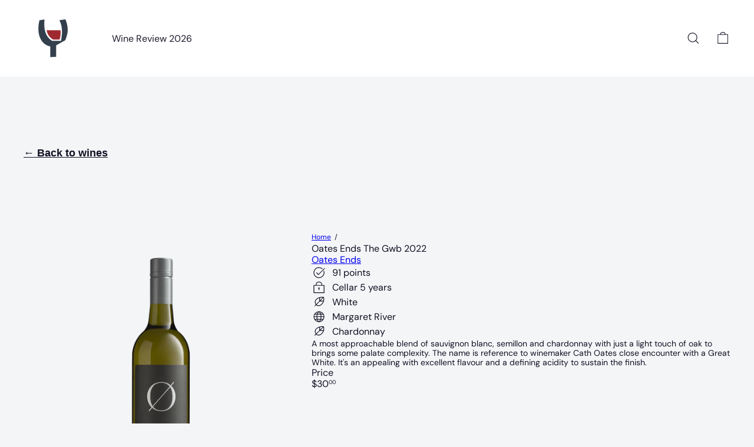

--- FILE ---
content_type: text/javascript
request_url: https://www.rayjordanwine.com.au/cdn/shop/t/53/assets/element.marquee.js?v=146838365732890290641763446638
body_size: 15
content:
import{debounce}from"util.misc";class ElementMarquee extends HTMLElement{constructor(){super(),this.resizeObserver=null,this.hasResizedOnce=!1,this.lastWidth=0,this.elements={}}connectedCallback(){this.elements.content=this.querySelector(".element-marquee__content"),this.elements.wrapper=this.querySelector(".element-marquee__wrapper"),!(!this.elements.content||!this.elements.content.firstElementChild?.children?.length)&&(this.setupContent(),this.setSpeed(),this.setupHover(),this.setupResizeObserver(),this.setAttribute("data-loaded",""))}disconnectedCallback(){this.cleanupResizeObserver()}setupContent(){const copies=this.calculateNumberOfCopies();[...this.elements.content.children].slice(1).forEach(container=>container.remove());const originalContainer=this.elements.content.firstElementChild;for(let i=1;i<copies;i++){const clone=originalContainer.cloneNode(!0);this.elements.content.appendChild(clone)}this.duplicateContent()}calculateNumberOfCopies(){const containerWidth=this.offsetWidth,itemsContainer=this.elements.content.firstElementChild,itemWidth=itemsContainer instanceof HTMLElement?itemsContainer.offsetWidth:1;return itemWidth===0?1:Math.ceil(containerWidth/itemWidth)+1}duplicateContent(){if(!this.elements.wrapper||!this.elements.content)return;const existingClone=this.elements.wrapper.querySelector('.element-marquee__content[aria-hidden="true"]');existingClone&&existingClone.remove();const clone=this.elements.content.cloneNode(!0);clone.setAttribute("aria-hidden","true"),this.elements.wrapper.appendChild(clone)}setSpeed(){const pixelsPerSecond=50*((parseInt(this.getAttribute("data-speed"))||5)/5),duration=this.offsetWidth/pixelsPerSecond;this.style.setProperty("--marquee-speed",`${duration}s`)}setupHover(){const smoothTransition=targetRate=>{const animation=this.elements.wrapper?.getAnimations()[0];if(!animation)return;const start=animation.playbackRate,duration=300,startTime=performance.now(),animate=time=>{const progress=Math.min((time-startTime)/duration,1),rate=start+(targetRate-start)*progress;animation.updatePlaybackRate(rate),progress<1&&requestAnimationFrame(animate)};requestAnimationFrame(animate)};this.addEventListener("pointerenter",()=>smoothTransition(0)),this.addEventListener("pointerleave",()=>smoothTransition(1))}setupResizeObserver(){this.lastWidth=this.offsetWidth,this.resizeObserver=new ResizeObserver(debounce(250,()=>this.handleResize())),this.resizeObserver.observe(this)}cleanupResizeObserver(){this.resizeObserver&&(this.resizeObserver.disconnect(),this.resizeObserver=null)}handleResize(){if(!this.hasResizedOnce){this.hasResizedOnce=!0;return}const currentWidth=this.offsetWidth;Math.abs(currentWidth-this.lastWidth)/this.lastWidth>.2&&(this.setupContent(),this.setSpeed(),this.lastWidth=currentWidth)}}customElements.define("element-marquee",ElementMarquee);
//# sourceMappingURL=/cdn/shop/t/53/assets/element.marquee.js.map?v=146838365732890290641763446638
